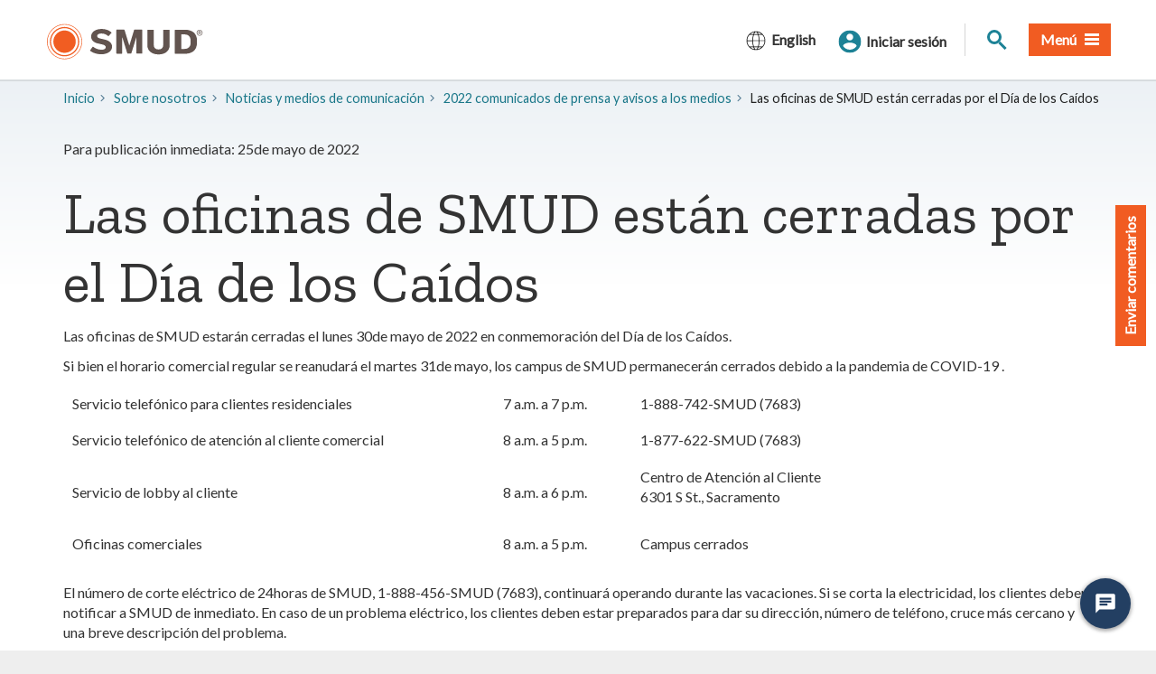

--- FILE ---
content_type: text/html; charset=utf-8
request_url: https://www.smud.org/es/Corporate/About-us/News-and-Media/2022/2022/SMUD-offices-closed-for-Memorial-Day
body_size: 9342
content:
<!DOCTYPE html><!--[if lt IE 7]> <html class="no-js ie6 oldie" lang="en"> <![endif]--><!--[if IE 7]>    <html class="no-js ie7 oldie" lang="en"> <![endif]--><!--[if IE 8]>    <html class="no-js ie8 oldie" lang="en"> <![endif]--><!--[if IE 9]>    <html class="no-js ie9 oldie" lang="en"> <![endif]--><!--[if (gt IE 9)]><!--><html class="no-js" lang="es-LA">
<!--<![endif]-->
<head>
    
    <title>Las oficinas de SMUD están cerradas por el Día de los Caídos</title>
    <meta name="Author" content="" />
    <meta name="Description" content="" />
    <meta name="Keywords" content="" />
    

<meta property="og:type" content="website" />

    <meta property="og:url" content="https://www.smud.org/es/Corporate/About-us/News-and-Media/2022/2022/SMUD-offices-closed-for-Memorial-Day" />
<!-- Twitter -->
    <meta property="twitter:url" content="https://www.smud.org/es/Corporate/About-us/News-and-Media/2022/2022/SMUD-offices-closed-for-Memorial-Day" />
    <meta property="twitter:site" content="@smudupdates" />

    <meta charset="UTF-8" />
    <link rel="canonical" href="/es/Corporate/About-us/News-and-Media/2022/2022/SMUD-offices-closed-for-Memorial-Day" />
    <!-- http://t.co/dKP3o1e -->
<meta name="HandheldFriendly" content="True" />
<!-- for Blackberry, AvantGo -->
<meta name="MobileOptimized" content="320" />
<!-- for Windows mobile -->
<meta name="viewport" content="width=device-width, initial-scale=1.0, minimum-scale=1.0" />

<link rel="stylesheet" href="https://www.smud.org/css/feedback.css" type="text/css" />



<!-- Import Web Fonts Here (ex: Google Fonts) -->
<!-- For all browsers, except IE9 and below -->
<!--[if !IE]><!-->
<link rel="stylesheet" href="https://www.smud.org/css/main.css" type="text/css" />
<!--<![endif]-->
<!-- Load split CSS here for IE9 and below -->
<!-- Why this fix: IE9 & below only allows 4095 rules (selector) -->
<!--[if IE]>
    <link rel="stylesheet" href="/es/css/main-ie9.css" type="text/css">
    <link rel="stylesheet" href="/es/css/main-ie9-1.css" type="text/css">
<![endif]-->

<script src="//ajax.googleapis.com/ajax/libs/jquery/1.12.4/jquery.min.js" type="text/javascript"></script>
<script>
    //Fall back to local copy if no jquery found
    if (typeof jQuery == 'undefined') {
        document.write(unescape("%3Cscript src='/js/libs/jquery-1.12.4.min.js' type='text/javascript'%3E%3C/script%3E"));
    }
</script>
<!-- Google Tag Manager -->
<script>
    (function (w, d, s, l, i) {
        w[l] = w[l] || []; w[l].push({
            'gtm.start':
                new Date().getTime(), event: 'gtm.js'
        }); var f = d.getElementsByTagName(s)[0],
            j = d.createElement(s), dl = l != 'dataLayer' ? '&l=' + l : ''; j.async = true; j.src =
                'https://www.googletagmanager.com/gtm.js?id=' + i + dl; f.parentNode.insertBefore(j, f);
    })(window, document, 'script', 'dataLayer', 'GTM-T23G5V');</script>
<!-- End Google Tag Manager -->
<!-- selectivizr.com, emulates CSS3 pseudo-classes and attribute selectors in Internet Explorer 6-8 -->
<!--[if (lt IE 9) & (!IEMobile)]>
<script src="/es/js/libs/selectivizr-min.js"></script>
<![endif]-->
<!-- modernizr.com, feature detection -->
<script src="/es/js/libs/modernizr-custom.js" type="text/javascript"></script>

<!-- Web Fonts From Third Party Sites -->
<link href="https://fonts.googleapis.com/css?family=Lato|Zilla+Slab&amp;display=swap" rel="stylesheet" />

<!-- For iPad 3-->
<link rel="apple-touch-icon" sizes="144x144" href="https://www.smud.org/images/SMUD-apple-touch-icon-114x114.png" />
<!-- For iPhone 4 -->
<link rel="apple-touch-icon" sizes="114x114" href="https://www.smud.org/images/SMUD-apple-touch-icon-144x144.png" />
<!-- For iPad 1-->
<link rel="apple-touch-icon" sizes="72x72" href="https://www.smud.org/images/SMUD-apple-touch-icon-72x72.png" />
<!-- For iPhone 3G, iPod Touch and Android -->
<link rel="apple-touch-icon" href="https://www.smud.org/images/SMUD-apple-touch-icon-72x72.png" />
<!-- For Nokia -->
<link rel="shortcut icon" href="https://www.smud.org/images/SMUD-apple-touch-icon-72x72.png" />
<!-- For everything else -->
<link rel="shortcut icon" href="https://www.smud.org/favicon.ico" />

<!-- Activate ClearType for Mobile IE -->
<!--[if IE]>
<meta http-equiv="cleartype" content="on">
<![endif]-->
<!-- HTML5 shim and Respond.js IE8 support of HTML5 elements and media queries -->
<!--[if lt IE 9]>
  <script src="/es/js/libs/html5shiv.min.js"></script>
  <script src="/es/js/libs/respond.min.js"></script>

<![endif]-->

    

<script type="text/javascript" charset="utf-8">
  (function (g, e, n, es, ys) {
    g['_genesysJs'] = e;
    g[e] = g[e] || function () {
      (g[e].q = g[e].q || []).push(arguments)
    };
    g[e].t = 1 * new Date();
    g[e].c = es;
    ys = document.createElement('script'); ys.async = 1; ys.src = n; ys.charset = 'utf-8'; document.head.appendChild(ys);
  })(window, 'Genesys', 'https://apps.usw2.pure.cloud/genesys-bootstrap/genesys.min.js', {
    environment: 'prod-usw2',
    deploymentId: '7f4c77b6-5733-4775-abf0-4b6d4aad81df'
  });
</script>


<meta property="og:locale" content="es_LA" />
</head>
<body class="smartling-es">
    <!-- Google Tag Manager (noscript) -->
    <noscript>
        <iframe title="googletagmanager" src="https://www.googletagmanager.com/ns.html?id=GTM-T23G5V" height="0" width="0" style="display:none;visibility:hidden"></iframe>
    </noscript>
    <!-- End Google Tag Manager (noscript) -->

    






    




    <!-- Begin Content -->
    






<header role="banner" id="header" class="global-header ">
    <div id="skip-to-content"><a href="#main-content" tabindex="1">Ir al contenido principal</a></div>

    <!-- branding -->
    <div class="branding">
        <div class="header-organization-banner">
            <a href="/es/" tabindex="1">
                <img src="https://www.smud.org/images/smudLogo.svg" alt="Logotipo oficial de SMUD" />
                <img src="https://www.smud.org/images/smudLogo-white.svg" class="logo-inverse" alt="Logotipo oficial de SMUD" />
                <!-- The png versions of the logo are for fallback on older browsers -->
                <img src="https://www.smud.org/images/smudLogo.png" class="fallback" alt="Logotipo oficial de SMUD" />
                <img src="https://www.smud.org/images/smudLogo-white.png" class="fallback logo-inverse" alt="Logotipo oficial de SMUD" />
            </a>
        </div>
    </div>




    <!-- main-navigation -->
        <nav id="navigation" class="main-navigation megadropdown">
            <ul id="nav_list" class="top-level-nav">
                
        <li class="nav-item language-picker">
            <button class="btn btn-language" type="button" data-toggle="collapse" data-target="#collapseLanguage" aria-expanded="false" aria-controls="collapseLanguage">
                <span class="language-icon">
                    <svg data-name="Layer 1" xmlns="http://www.w3.org/2000/svg" viewbox="0 0 1600 1600">
                        <path d="m1491.7 825-.2-50h-.4c-5.4-168.1-74.9-329.4-189.8-451.4C892.4-119.3 122.2 173 109 775h-.6l.2 50h.4c5.3 145.9 56.9 286.7 146.8 401.5h-3.2l46.1 50h.1c277.9 305.5 798.3 275.7 1048-50h-2.6C1434.1 1111.8 1485.7 971 1491 825h.6Zm-262-501.4H991.6c-20-56.2-43.9-110.3-82.1-155.7 119.1 20.7 230.2 74.8 320.1 155.7ZM589.2 775c2.1-135.3 16.7-271.6 55.7-401.4h310.4c39 129.7 53.6 266.2 55.7 401.5H589.2Zm421.7 50c-2.2 135.3-16.6 271.6-55.7 401.4H644.8c-38.9-129.6-53.6-266.3-55.6-401.5h421.7ZM695.5 249.1c100.2-178 192.2-60.6 243.1 74.5h-277c9.5-25.4 20.7-50.7 33.9-74.5Zm-5-81.3c-38.1 45.3-62.4 100.1-82.1 155.8h-238c89.9-81 201-135 320.1-155.8ZM320.7 373.6h272.1c-37.2 130.1-51.5 266.1-53.7 401.5H158.9c5.8-148.6 62.8-290.3 161.8-401.5ZM158.9 825h380.3c2.1 135.3 16.5 271.2 53.7 401.5H320.8c-99-111.2-156.1-252.9-161.9-401.5Zm211.5 451.4h238c20.1 56.4 43.9 110.4 82.1 155.7-119-20.7-230.2-74.8-320.1-155.7Zm534.2 74.4c-100.2 178.1-192.1 60.8-243.1-74.3h276.9c-9.5 25.2-20.7 50.8-33.8 74.3Zm5 81.4c37.8-44.8 62.2-99.8 82.1-155.8h238.1c-89.9 81-201 135-320.1 155.8Zm369.8-205.8h-272.1c37.2-130.2 51.6-266.3 53.7-401.5h380.3c-5.8 148.5-62.9 290.2-161.9 401.5ZM1061 775c-2.1-135.2-16.5-271.3-53.6-401.4h272.1c99 111.2 156.1 252.9 161.8 401.4H1061Z" style="fill:#000;stroke-width:0"></path>
                    </svg>
                </span>
                    <span class="language-label" lang="en">English</span>

            </button>
            <div class="collapse language-panel" id="collapseLanguage">
                <ul class="list-col">
                    <!-- Add language attributes for each language -->
<li>

                                <a href="/Corporate/About-us/News-and-Media/2022/2022/SMUD-offices-closed-for-Memorial-Day" class="btn btn-link" lang="en">English</a>
                            </li>
<li>

                                <a href="/af/Corporate/About-us/News-and-Media/2022/2022/SMUD-offices-closed-for-Memorial-Day" class="btn btn-link" lang="af">دری</a>
                            </li>
<li>

                                <a href="/ar/Corporate/About-us/News-and-Media/2022/2022/SMUD-offices-closed-for-Memorial-Day" class="btn btn-link" lang="ar">العربية</a>
                            </li>
<li>

                                <a href="/es/Corporate/About-us/News-and-Media/2022/2022/SMUD-offices-closed-for-Memorial-Day" class="btn btn-link" lang="es">Español</a>
                            </li>
<li>

                                <a href="/ps/Corporate/About-us/News-and-Media/2022/2022/SMUD-offices-closed-for-Memorial-Day" class="btn btn-link" lang="ps">پښتو</a>
                            </li>
<li>

                                <a href="/ir/Corporate/About-us/News-and-Media/2022/2022/SMUD-offices-closed-for-Memorial-Day" class="btn btn-link" lang="ir">فارسی</a>
                            </li>
<li>

                                <a href="/uk/Corporate/About-us/News-and-Media/2022/2022/SMUD-offices-closed-for-Memorial-Day" class="btn btn-link" lang="uk">українська</a>
                            </li>
<li>

                                <a href="/cn/Corporate/About-us/News-and-Media/2022/2022/SMUD-offices-closed-for-Memorial-Day" class="btn btn-link" lang="cn">简体中文</a>
                            </li>
<li>

                                <a href="/hk/Corporate/About-us/News-and-Media/2022/2022/SMUD-offices-closed-for-Memorial-Day" class="btn btn-link" lang="hk">繁体中文</a>
                            </li>
<li>

                                <a href="/hm/Corporate/About-us/News-and-Media/2022/2022/SMUD-offices-closed-for-Memorial-Day" class="btn btn-link" lang="hm">Hmoob</a>
                            </li>
<li>

                                <a href="/ko/Corporate/About-us/News-and-Media/2022/2022/SMUD-offices-closed-for-Memorial-Day" class="btn btn-link" lang="ko">한국어</a>
                            </li>
<li>

                                <a href="/ru/Corporate/About-us/News-and-Media/2022/2022/SMUD-offices-closed-for-Memorial-Day" class="btn btn-link" lang="ru">Русский</a>
                            </li>
<li>

                                <a href="/tl/Corporate/About-us/News-and-Media/2022/2022/SMUD-offices-closed-for-Memorial-Day" class="btn btn-link" lang="tl">Tagalog</a>
                            </li>
<li>

                                <a href="/ta/Corporate/About-us/News-and-Media/2022/2022/SMUD-offices-closed-for-Memorial-Day" class="btn btn-link" lang="ta">தமிழ்</a>
                            </li>
<li>

                                <a href="/vi/Corporate/About-us/News-and-Media/2022/2022/SMUD-offices-closed-for-Memorial-Day" class="btn btn-link" lang="vi">Tiếng Việt</a>
                            </li>
                </ul>
            </div>
        </li>

                
<li class="nav-item">
    <div class="my-account-component">
        <!-- BUTTON FOR AUTHENTICATED USERS -->
        <button class="btn login-button is-auth" id="auth_login" style="display: none" aria-controls="login-panel" aria-haspopup="true" aria-expanded="false">
            <span class="my-account-button-user-icon" aria-hidden="true"><img src="https://www.smud.org/images/svg/user.svg" alt="" /></span><span class="my-account-button-user-icon-active" aria-hidden="true"><img src="https://www.smud.org/images/svg/user-active.svg" alt="" /></span><span class="my-account-button-text">My Account</span>
        </button>
        <!-- BUTTON FOR NON AUTHENTICATED USERS -->
        <button class="btn login-button" id="not_auth_login" aria-controls="login-panel" aria-haspopup="true" aria-expanded="false">
            <span class="my-account-button-user-icon" aria-hidden="true"><img src="https://www.smud.org/images/svg/user.svg" alt="" /></span><span class="my-account-button-user-icon-active" aria-hidden="true"><img src="https://www.smud.org/images/svg/user-active.svg" alt="" /></span><span class="my-account-button-text">Iniciar sesión</span>
        </button>
        <div class="login-panel-component" id="login-panel" aria-hidden="true">
            <div class="header">
                <button type="button" class="close" data-dismiss="my-account" aria-label="Close"><span class="icon-times" aria-hidden="true"></span></button>
                <p class="title">My Account <span id="sign_in_txt">Iniciar sesión</span></p>
                
            </div>
            
            <iframe id="loginBox" title="loginBox" data-link="login-box" src="https://myaccount.smud.org/signin/indexframe" scrolling="no" marginheight="0" marginwidth="0" frameborder="0"></iframe>
        </div>
    </div>
</li>
                
                <li class="nav-item-minor">

                    <button class="site-search__toggle btn" id="site-search__toggle" type="button" aria-controls="site-search" aria-haspopup="true" aria-expanded="false">
                        <span class="site-search__toggle-icon" aria-hidden="true"><span class="site-search__toggle-icon-handle"></span><span class="site-search__toggle-icon-glass"></span></span>
                        <span class="sr-only">Buscar en el sitio</span>
                    </button>
                    <div class="input-group" id="site-search">
                        <label for="search" class="sr-only">Buscar</label>
                        <input type="text" class="form-control sl-search-input" id="search" placeholder="¿Qué le gustaría encontrar?" value="" />
                        <span class="input-group-btn">
                            <button class="btn btn-default search-btn" type="button">
                                <span class="fa fa-search" aria-hidden="true"></span>
                                <span class="sr-only">Buscar</span>
                            </button>
                        </span>
                    </div>
                </li>

                
    <li class="nav-item">
        <button class="btn btn-primary" id="megamenu-button" type="button" aria-controls="megamenu-content" aria-expanded="false">
            <span class="megamenu-button-text"><span>Menú</span> </span><span class="megamenu-toggle"><span class="megamenu-toggle-top"></span><span class="megamenu-toggle-middle"></span><span class="megamenu-toggle-bottom"></span></span>
        </button>
        <div class="sub-nav" id="megamenu-content" role="menu" aria-hidden="true">
            <ul class="second-level-nav">
                
                        <li class="sub-nav-link-category">
                            <div class="heading">
                                    <span class="second-level-link has-sub" id="How do I...">¿Cómo puedo...?</span>
                            </div>
                                <ul class="sub-sub-nav" role="menu">

                                            <li role="none">
                                                <a href="https://www.smud.org/es/Customer-Support/Financial-assistance/Ways-to-pay" target="|Custom" class="second-level-link" role="menuitem">Pagar una factura</a>
                                            </li>
                                            <li role="none">
                                                <a href="https://myaccount.smud.org/es/manage/outage" target="" class="second-level-link" role="menuitem">Ver el centro de interrupcion de corte de energía</a>
                                            </li>
                                            <li role="none">
                                                <a href="https://myaccount.smud.org/es/register" target="_blank" class="second-level-link" role="menuitem">Configurar una cuenta en línea</a>
                                            </li>
                                            <li role="none">
                                                <a href="https://www.smud.org/es/Customer-Support/Financial-assistance#Payment-arrangements" target="" class="second-level-link" role="menuitem">Hacer un acuerdo de pago</a>
                                            </li>
                                            <li role="none">
                                                <a href="https://myaccount.smud.org/es/manage/moveservices" target="_blank" class="second-level-link" role="menuitem">Iniciar o detener el servicio</a>
                                            </li>
                                            <li role="none">
                                                <a href="https://www.smud.org/es/Customer-Support/Financial-assistance" target="" class="second-level-link" role="menuitem">Obtener ayuda financiera</a>
                                            </li>
                                            <li role="none">
                                                <a href="https://smudenergystore.com/?utm_source=smud.org&amp;utm_medium=referral&amp;utm_content=buy_products_that_save_energy&amp;utm_campaign=menu" target="_blank" class="second-level-link" role="menuitem">Comprar productos de ahorro de energía</a>
                                            </li>
                                            <li role="none">
                                                <a href="https://www.smud.org/es/Corporate/About-us/Company-Information/Board-of-Directors" target="" class="second-level-link" role="menuitem">Obtener más información sobre la Junta</a>
                                            </li>
                                            <li role="none">
                                                <a href="https://www.smud.org/es/In-Our-Community/Workshops-and-education-resources/Residential" target="" class="second-level-link" role="menuitem">Registrarme para clases gratis</a>
                                            </li>
                                            <li role="none">
                                                <a href="https://www.smud.org/es/Corporate/Careers-at-SMUD" target="" class="second-level-link" role="menuitem">Buscar ofertas de empleo</a>
                                            </li>
                                                <li></li>
                                    
                                </ul>
                        </li>
                        <li class="sub-nav-link-category eqheight">
                            <div class="heading">
                                    <a href="https://www.smud.org/es/Rate-Information" class="second-level-link" target="" id="Rate Information">Información sobre tarifas</a>
                            </div>
                                <ul class="sub-sub-nav" role="menu">

                                            <li role="none">
                                                <a href="https://www.smud.org/es/Rate-Information/Residential-rates" target="" class="second-level-link" role="menuitem">Tarifas residenciales</a>
                                            </li>
                                            <li role="none">
                                                <a href="https://www.smud.org/es/Rate-Information/Business-rates" target="" class="second-level-link" role="menuitem">Tarifas comerciales</a>
                                            </li>
                                            <li role="none">
                                                <a href="https://www.smud.org/es/Rate-Information/Residential-rates/Time-of-Day-5-8pm-Rate" target="" class="second-level-link" role="menuitem">Tarifa Time-of-Day</a>
                                            </li>
                                            <li role="none">
                                                <a href="https://www.smud.org/es/Rate-Information/Low-income-and-nonprofits" target="" class="second-level-link" role="menuitem">Tarifa con descuento para personas de bajos ingresos</a>
                                            </li>
                                    
                                </ul>
                        </li>
                        <li class="sub-nav-link-category eqheight">
                            <div class="heading">
                                    <a href="https://www.smud.org/es/Rebates-and-Savings-Tips" class="second-level-link" target="" id="Residential Rebates and Savings">Reembolsos y ahorros residenciales</a>
                            </div>
                                <ul class="sub-sub-nav" role="menu">

                                            <li role="none">
                                                <a href="https://www.smud.org/es/Rebates-and-Savings-Tips/Rebates-for-My-Home" target="" class="second-level-link" role="menuitem">Reembolsos para mi hogar</a>
                                            </li>
                                            <li role="none">
                                                <a href="https://www.smud.org/es/Rebates-and-Savings-Tips/Energy-Savings-Tips" target="" class="second-level-link" role="menuitem">Consejos para ahorrar energía</a>
                                            </li>
                                            <li role="none">
                                                <a href="https://www.smud.org/es/In-Our-Community/Workshops-and-education-resources/Residential" target="" class="second-level-link" role="menuitem">Clases y recursos gratis</a>
                                            </li>
                                            <li role="none">
                                                <a href="https://smudenergystore.com/" target="_blank" class="second-level-link" role="menuitem">SMUD Energy Store</a>
                                            </li>
                                    
                                </ul>
                        </li>
                        <li class="sub-nav-link-category eqheight">
                            <div class="heading">
                                    <a href="https://www.smud.org/es/Business-Solutions-and-Rebates" class="second-level-link" target="" id="Business Solutions and Rebates">Soluciones comerciales y reembolsos</a>
                            </div>
                                <ul class="sub-sub-nav" role="menu">

                                            <li role="none">
                                                <a href="https://www.smud.org/es/Business-Solutions-and-Rebates/Business-Rebates" target="" class="second-level-link" role="menuitem">Reembolsos para empresas</a>
                                            </li>
                                            <li role="none">
                                                <a href="https://www.smud.org/es/Business-Solutions-and-Rebates/Manage-My-Energy" target="" class="second-level-link" role="menuitem">Gestionar mi energía</a>
                                            </li>
                                            <li role="none">
                                                <a href="https://www.smud.org/es/Business-Solutions-and-Rebates/Locate-my-advisor" target="" class="second-level-link" role="menuitem">Encontrar a mi asesor</a>
                                            </li>
                                    
                                </ul>
                        </li>
                        <li class="sub-nav-link-category">
                            <div class="heading">
                                    <a href="https://www.smud.org/es/Going-Green" class="second-level-link" target="" id="Going Green">Apostar por la ecología</a>
                            </div>
                                <ul class="sub-sub-nav" role="menu">

                                            <li role="none">
                                                <a href="https://www.smud.org/es/Going-Green/Get-Green-Energy" target="" class="second-level-link" role="menuitem">Energía verde</a>
                                            </li>
                                            <li role="none">
                                                <a href="https://www.smud.org/es/Going-Green/Solar-for-Your-Home" target="" class="second-level-link" role="menuitem">Energía solar para su hogar</a>
                                            </li>
                                            <li role="none">
                                                <a href="https://www.smud.org/es/Going-Green/Electric-Vehicles" target="" class="second-level-link" role="menuitem">Vehículos eléctricos</a>
                                            </li>
                                            <li role="none">
                                                <a href="https://www.smud.org/es/Going-Green/Free-Shade-Trees" target="" class="second-level-link" role="menuitem">Árboles que dan sombra gratis</a>
                                            </li>
                                    
                                </ul>
                        </li>
                        <li class="sub-nav-link-category">
                            <div class="heading">
                                    <a href="https://www.smud.org/es/In-Our-Community" class="second-level-link" target="" id="In Our Community">En nuestra comunidad</a>
                            </div>
                                <ul class="sub-sub-nav" role="menu">

                                            <li role="none">
                                                <a href="https://www.smud.org/es/In-Our-Community/Safety-Tips" target="" class="second-level-link" role="menuitem">Seguridad</a>
                                            </li>
                                            <li role="none">
                                                <a href="https://www.smud.org/es/In-Our-Community/Sponsorships" target="" class="second-level-link" role="menuitem">Patrocinios</a>
                                            </li>
                                            <li role="none">
                                                <a href="https://www.smud.org/es/In-Our-Community/Visit-our-Recreational-Areas" target="" class="second-level-link" role="menuitem">Áreas recreativas</a>
                                            </li>
                                            <li role="none">
                                                <a href="https://www.smud.org/es/In-Our-Community/Neighborhood-Beautification" target="" class="second-level-link" role="menuitem">Embellecimiento del vecindario</a>
                                            </li>
                                    
                                </ul>
                        </li>
                        <li class="sub-nav-link-category">
                            <div class="heading">
                                    <a href="https://www.smud.org/es/Customer-Support" class="second-level-link" target="" id="Customer Support">Atención al cliente</a>
                            </div>
                                <ul class="sub-sub-nav" role="menu">

                                            <li role="none">
                                                <a href="https://myaccount.smud.org/es/manage/outage" target="" class="second-level-link" role="menuitem">Ver el centro de interrupcion de corte de energía</a>
                                            </li>
                                            <li role="none">
                                                <a href="https://www.smud.org/es/en/Customer-Support#Billing" target="" class="second-level-link" role="menuitem">Facturación y pagos</a>
                                            </li>
                                            <li role="none">
                                                <a href="https://myaccount.smud.org/es/" target="_blank" class="second-level-link" role="menuitem">Gestión de cuentas en línea</a>
                                            </li>
                                            <li role="none">
                                                <a href="https://www.smud.org/es/en/Customer-Support#Contact-Us-section" target="" class="second-level-link" role="menuitem">Contacto</a>
                                            </li>
                                    
                                </ul>
                        </li>
            </ul>
        </div>
    </li>

            </ul>
            <!-- The underlay covers all the page content while the megamenu is being viewed -->
        </nav>
        <div class="megamenu-underlay" style="display: none;">
            <div class="megamenu-underlay-background"></div>
            <div class="megamenu-underlay-secondary" style="height: 620px;"></div>
        </div>
    
</header>
    <div id="main-content" class="main-content">
        <main class="main-primary">

            <div class="section section-standout">
                <div class="section-body">
                    <div class="container">
                        

    <ol class="breadcrumb breadcrumb-tertiary" id="bread-crumbhtml">

        <li><a href="/es/">Inicio</a></li><li><a href="/es/Corporate/About-us">Sobre nosotros</a></li><li><a href="/es/Corporate/About-us/News-and-Media">​Noticias y medios de comunicación</a></li><li><a href="/es/Corporate/About-us/News-and-Media/2022">2022 comunicados de prensa y avisos a los medios</a></li><li class="active">Las oficinas de SMUD están cerradas por el Día de los Caídos</li>
    </ol>
    

                        <div class="row">
                            <div class="col-sm-12">
                                                <div>
                                                    Para publicación inmediata: 25de mayo de 2022
                                                </div>
                                        <h1>Las oficinas de SMUD están cerradas por el Día de los Caídos</h1>
<p>Las oficinas de SMUD estarán cerradas el lunes 30de mayo de 2022 en conmemoración del Día de los Caídos. </p>
<p>Si bien el horario comercial regular se reanudará el martes 31de mayo, los campus de SMUD permanecerán cerrados debido a la pandemia de COVID-19 .</p>
<div>
<table style="width: 918.4px; height: 196.8px;">
    <tbody>
        <tr>
            <td style="text-align: justify;">Servicio telefónico para clientes residenciales</td>
            <td style="text-align: justify;">7 a.m. a 7 p.m. </td>
            <td style="text-align: justify;">1-888-742-SMUD (7683) </td>
        </tr>
        <tr>
            <td style="text-align: justify;">Servicio telefónico de atención al cliente comercial</td>
            <td style="text-align: justify;">8 a.m. a 5 p.m.</td>
            <td style="text-align: justify;">1-877-622-SMUD (7683)</td>
        </tr>
        <tr>
            <td style="text-align: justify;">Servicio de lobby al cliente</td>
            <td style="text-align: justify;">8 a.m. a 6 p.m.</td>
            <td style="text-align: justify;">
            <p>Centro de Atención al Cliente<br /> 6301 S St., Sacramento</p>
            </td>
        </tr>
        <tr>
            <td style="text-align: justify;">Oficinas comerciales</td>
            <td style="text-align: justify;">8 a.m. a 5 p.m.</td>
            <td style="text-align: justify;">Campus cerrados</td>
        </tr>
    </tbody>
</table>
 </div>
<p>El número de corte eléctrico de 24horas de SMUD, 1-888-456-SMUD (7683), continuará operando durante las vacaciones. Si se corta la electricidad, los clientes deben notificar a SMUD de inmediato. En caso de un problema eléctrico, los clientes deben estar preparados para dar su dirección, número de teléfono, cruce más cercano y una breve descripción del problema. </p>
<p>También puede ver y reportar apagones desde su dispositivo móvil en <a href="http://smud.org/outages">SMUD.org/Outages</a> o seguirnos en Twitter: <a rel="noopener noreferrer" href="https://twitter.com/SMUDUpdates" target="_blank">@SMUDUpdates</a> para obtener la información más reciente sobre apagones.</p>                            </div>
                        </div>
                    </div>
                </div>
            </div>
        </main>
    </div>

    <!-- End Content -->
    


    <script type="text/javascript">
//<![CDATA[
(function() {
  var uz = document.createElement('script'); uz.type = 'text/javascript'; uz.async = true; uz.charset = 'utf-8';
  uz.src = ('https:' == document.location.protocol ? 'https://' : 'http://') + 'cdn5.userzoom.com/files/js/QzUxMTlUMSAg.js?t=uz_til&cuid=F4C30DB96BCDE41180C90050569444FB';
  var s = document.getElementsByTagName('script')[0]; s.parentNode.insertBefore(uz, s);
})();
//]]></script>
    






        <div class="smud-wave"></div>
<!-- Footer -->
<div class="section section-understated footer-section">
    <div class="section-body">
        <div class="container">
            <!-- FOOTER -->
            
    <footer id="footer" class="footer" role="contentinfo">
        <div class="row">
                        <div class="col-sm-6">
                            <div class="row">
                    <div class="col-md-6">
                        <ul class="list-unstyled list-unstyled-overstated">
                            <li><a href="https://www.smud.org/es/Corporate/About-us" target=""><strong>SOBRE NOSOTROS</strong></a></li>
                                    <li>
                                        <a href="https://www.smud.org/es/en/Customer-Support#Contact-us-section" target="">Contacto</a>
                                    </li>
                                    <li>
                                        <a href="https://www.smud.org/es/Corporate/About-us/Company-Information" target="">Información de la empresa</a>
                                    </li>
                                    <li>
                                        <a href="https://www.smud.org/es/Corporate/About-us/Research-and-Development" target="">Investigación y desarrollo</a>
                                    </li>
                                    <li>
                                        <a href="https://www.smud.org/es/Corporate/About-us/News-and-Media" target="">Noticias y medios de comunicación</a>
                                    </li>
                                    <li>
                                        <a href="https://www.smud.org/es/Corporate/About-us/SMUDs-Territory-Map" target="">Nuestro mapa de territorio</a>
                                    </li>
                                    <li>
                                        <a href="https://www.smud.org/es/Corporate/About-us/Newsletters" target="">Boletines de noticias</a>
                                    </li>
                                    <li>
                                        <a href="https://www.smud.org/es/Corporate/About-us/Company-Information/Board-of-Directors" target="">Junta directiva</a>
                                    </li>
                                    <li>
                                        <a href="https://www.smud.org/es/Corporate/About-us/Company-Information/Board-Meetings" target="">Reuniones y agendas de la Junta directiva</a>
                                    </li>
                        </ul>
                    </div>
                    <div class="col-md-6">
                        <ul class="list-unstyled list-unstyled-overstated">
                            <li><a href="https://www.smud.org/es/Corporate/Environmental-Leadership" target=""><strong>LIDERAZGO MEDIOAMBIENTAL</strong></a></li>
                                    <li>
                                        <a href="https://www.smud.org/es/Corporate/Environmental-Leadership/2030-Clean-Energy-Vision" target="">Clean Energy Vision para 2030</a>
                                    </li>
                                    <li>
                                        <a href="https://www.smud.org/es/Corporate/Environmental-Leadership/Power-Sources" target="">Fuentes de energía</a>
                                    </li>
                                    <li>
                                        <a href="https://www.smud.org/es/Corporate/Environmental-Leadership/Protecting-Trees-and-Power-Lines" target="">Protección de árboles y líneas eléctricas</a>
                                    </li>
                                    <li>
                                        <a href="https://www.smud.org/es/Corporate/Voluntary-Carbon-Market-Disclosures-Act" target="|Custom">Divulgación voluntaria del mercado de carbono</a>
                                    </li>
                        </ul>
                    </div>
                        </div>
                        </div>
                        <div class="col-sm-6">
                            <div class="row">
                    <div class="col-md-6">
                        <ul class="list-unstyled list-unstyled-overstated">
                            <li><a href="https://www.smud.org/es/Corporate/Careers-at-SMUD" target=""><strong>CARRERAS EN SMUD</strong></a></li>
                                    <li>
                                        <a href="https://www.smud.org/es/Corporate/Careers-at-SMUD/Working-at-SMUD" target="">Trabajo en SMUD</a>
                                    </li>
                                    <li>
                                        <a href="https://careers.smud.org/" target="_blank">Buscar trabajos</a>
                                    </li>
                                    <li>
                                        <a href="https://www.smud.org/es/Corporate/Careers-at-SMUD/Student-Jobs" target="">Trabajos para estudiantes</a>
                                    </li>
                                    <li>
                                        <a href="https://www.smud.org/es/Corporate/Careers-at-SMUD/Military-Outreach" target="">Ayuda a militares</a>
                                    </li>
                        </ul>
                    </div>
                    <div class="col-md-6">
                        <ul class="list-unstyled list-unstyled-overstated">
                            <li><a href="https://www.smud.org/es/Corporate/Do-Business-with-SMUD" target=""><strong>HACER NEGOCIOS CON SMUD</strong></a></li>
                                    <li>
                                        <a href="https://www.smud.org/es/Corporate/Do-Business-with-SMUD/Selling-to-SMUD" target="">Venta a SMUD</a>
                                    </li>
                                    <li>
                                        <a href="https://www.smud.org/es/Corporate/Do-Business-with-SMUD/Small-Business-Incentive-Program" target="">Programa de incentivos para pequeñas empresas</a>
                                    </li>
                                    <li>
                                        <a href="https://www.smud.org/es/en/Corporate/Do-Business-with-SMUD#contract-opportunities-section" target="">Oportunidades de contratación</a>
                                    </li>
                                    <li>
                                        <a href="https://www.smud.org/es/Corporate/Do-Business-with-SMUD/Land-Use" target="">Uso de la tierra</a>
                                    </li>
                                    <li>
                                        <a href="https://www.smud.org/es/Corporate/Do-Business-with-SMUD/SMUD-Procurement-Contacts" target="">Contactos de adquisiciones de SMUD</a>
                                    </li>
                                    <li>
                                        <a href="https://www.smud.org/es/Business-Solutions-and-Rebates/Design-and-Construction-Services" target="">Servicios de diseño y construcción</a>
                                    </li>
                                    <li>
                                        <a href="https://www.smud.org/es/Corporate/Do-Business-with-SMUD/Economic-Development-Services" target="">Desarrollo económico</a>
                                    </li>
                                    <li>
                                        <a href="https://www.smud.org/es/Corporate/Do-Business-with-SMUD/Acquisition-of-Non-Stock-Securities" target="">Adquisición de valores no bursátiles</a>
                                    </li>
                        </ul>
                    </div>
                        </div>
                        </div>
                <div class="col-sm-6">
                    <div class="row">
                        <div class="col-md-6">
                            <ul class="list-unstyled list-unstyled-overstated">
                                <li><a class="survey-link"><strong>ENVIAR COMENTARIOS</strong></a></li>
                            </ul>
                        </div>
                        </div>
                    </div>
        </div>
</footer>


            
        </div>
    </div>
    <div class="section-footer">
        <div class="container">
            <div class="sub-footer">
                <div class="row">
                    <div class="col-sm-9">
                        <div class="copyright">
                            ©
                            <script>document.write(new Date().getFullYear())</script> Sacramento Municipal Utility District
                        </div>
                        
    <!-- sub-Footer -->
            <div class="required-links">
                <ul class="list-inline">
                        <li><a href="https://www.smud.org/es/Corporate/Privacy-policy" target="">Política de privacidad</a></li>
                        <li><a href="https://www.smud.org/es/Corporate/Privacy-policy/Terms-and-conditions" target="">Términos y condiciones</a></li>
                        <li><a href="https://www.smud.org/es/Corporate/ADA-Information" target="">Información sobre la ADA</a></li>
                        <li><a href="https://www.smud.org/es/Corporate/Privacy-policy/Language-translation-service" target="|Custom">Traducción de idiomas</a></li>
                    <li><a href="javascript:;" class="enableHighContrastMode">Alto contraste</a></li>
                    <li><a href="javascript:;" class="disableHighContrastMode">Contraste normal</a></li>
                    
                </ul>
            </div>


                    </div>
                    <div class="col-sm-3">
                        
    <!-- sub-Footer -->
            <ul class="list-unstyled list-inline social-channels social-share">
                    <li>
                        <a class="social-share-facebook" href="http://www.facebook.com/mysmud/">
                            <span class="sr-only">Facebook</span>
                        </a>
                    </li>
                    <li>
                        <a class="social-share-tiktok" href="https://www.tiktok.com/@smud">
                            <span class="sr-only">TikTok</span>
                        </a>
                    </li>
                    <li>
                        <a class="social-share-twitter" href="http://www.twitter.com/SMUDUpdates">
                            <span class="sr-only">twitter</span>
                        </a>
                    </li>
                    <li>
                        <a class="social-share-instagram" href="http://www.Instagram.com/mysmud/">
                            <span class="sr-only">Instagram</span>
                        </a>
                    </li>
                    <li>
                        <a class="social-share-youtube" href="http://www.youtube.com/channel/UCG-JNJVBZJ5d5BOXZqOFT1g">
                            <span class="sr-only">youtube</span>
                        </a>
                    </li>
                    <li>
                        <a class="social-share-linkedin" href="https://www.LinkedIn.com/company/smud">
                            <span class="sr-only">LinkedIn</span>
                        </a>
                    </li>
            </ul>


                    </div>
                </div>
            </div>
        </div>
    </div>
</div>    
    <!-- Usabilla Combicode for smud-->



<section id="feedback-survey">
    <div class="feedback-outter">
        <div class="feedback-inner">
            <a class="btn btn-primary survey-link">Enviar comentarios</a>
        </div>
    </div>
</section>

<!-- Begin Usabilla for Websites embed code -->
<script type="text/javascript">

</script>
    

<!-- Load polyfills if IE -->
<script>
    var ua = window.navigator.userAgent;
    var is_ie = /MSIE|Trident/.test(ua);

    if ( is_ie ) {
        document.write('<script src="/es/js/polyfill.min.js"><\/script>');
    }
</script>
<!-- Load template core -->
<script src="/es/js/main.js"></script>
<script src="/es/js/feedback.js"></script>
<script src="/es/js/search.js"></script>






    
</body>
</html>

--- FILE ---
content_type: text/html; charset=utf-8
request_url: https://myaccount.smud.org/signin/indexframe
body_size: 4278
content:






<!DOCTYPE html>
<html>
<head>
    
    <meta http-equiv="X-UA-Compatible" content="IE=edge">

    <meta charset="utf-8" />

    <link href="https://fonts.googleapis.com/css?family=Lato:400,700|Zilla+Slab:400,700&display=swap" rel="stylesheet">

    <link href="https://myaccount.smud.org/Content/css-theme?v=UwY8JqEBjzvJPQkqlq61pcTozZUeaJUV-LNsAl-rzYY1" rel="stylesheet"/>

    <link href="https://myaccount.smud.org/Content/css-app?v=7BXD9dhFrQhZKP_uqLmmHczNK7xXwf4wBUW9fr-Tr4A1" rel="stylesheet"/>


    <style>
        body {
            background: transparent;
            font-family: 'Lato', arial, sans-serif;
        }

        .form-group label, label.control-label {
            margin-bottom: -20px;
            width: 100%;
        }

        .input-group {
            background-color: #ccc;
        }

        #sign-in-form {
            width: 100%;
            position: absolute;
        }

        .font-13 {
            font-size: 13px;
        }
    </style>

</head>
<body class="body ab-md lang-en chrome"
      data-is-authenticated="False"
      data-area=""
      data-controller="signin"
      data-action="indexframe">
<form action="https://myaccount.smud.org/?Length=0" class="js-form-waiting" id="sign-in-form" method="post" role="form" target="_top"><input name="__RequestVerificationToken" type="hidden" value="znfAN7QSrCvkxuQyaxI701S2Ik0R7PplwKSUGaE9AS5EW24S_SnRWYgx_ucfneuO3_7JtZF0fqJYkuV25G3vRS47boJkLSLBSm5kg182qHw1" /><input id="Lang" name="Lang" type="hidden" value="es" /><div class="form-group mb-2" id="userid-form-group"><label class="control-label" for="UserId">Identificaci&#243;n de usuario</label><div class="form-group-content">                <a href="https://myaccount.smud.org/recoveruser" class="pull-right font-13" target="_top">&#191;Olvid&#243; la identificaci&#243;n de usuario?</a>


<input class="form-control " id="UserId" name="UserId" placeholder="" type="text" value="" /></div></div><div class="form-group mb-2" id="password-form-group"><label class="control-label" for="Password">Contrase&#241;a</label><div class="form-group-content">                <a href="https://myaccount.smud.org/recover/password" class="pull-right font-13" target="_top">&#191;Olvid&#243; la contrase&#241;a?</a>

<div class="input-group input-with-icon">
<input class="form-control " id="Password" name="Password" type="password" value="" />    <div class="input-group-addon">
        <a href="#" class="password-toggle" data-show-label="Mostrar" data-hide-label="Ocultar">Mostrar</a>
    </div>
</div>
</div></div>            <div class="row">
                <div class="col-6 pr-0 font-13">
                    <div class="ml-1">
                        &#191;No tiene cuenta?
                        <br />
                        <a href="https://myaccount.smud.org/register" target="_top">Registrarse</a>
                    </div>
                </div>
                <div class="col-6 mt-1">
                    <button type="submit" class="btn btn-primary btn-block gtm-signinframe-btn-signin">Iniciar sesi&#243;n</button>
                </div>
            </div>
</form>
    <script src="https://myaccount.smud.org/bundles/js-signin?v=SCotcHXgkM8dl2Eaq3STUSBpkmJ5n3tA6x2gJ6dzATE1"></script>


    <!-- Google Tag Manager -->
    <noscript aria-hidden="true">
        <iframe src="https://www.googletagmanager.com/ns.html?id=GTM-T23G5V"
                height="0" width="0" style="display:none;visibility:hidden"></iframe>
    </noscript>
    <script>
        (function (w, d, s, l, i) {
            w[l] = w[l] || []; w[l].push({
                'gtm.start':
                    new Date().getTime(), event: 'gtm.js'
            }); var f = d.getElementsByTagName(s)[0],
                j = d.createElement(s), dl = l != 'dataLayer' ? '&l=' + l : ''; j.async = true; j.src =
                    'https://www.googletagmanager.com/gtm.js?id=' + i + dl; f.parentNode.insertBefore(j, f);
        })(window, document, 'script', 'dataLayer', 'GTM-T23G5V');
    </script>
    <!-- End Google Tag Manager -->

</body>
</html>


--- FILE ---
content_type: application/x-javascript; charset=utf-8
request_url: https://www.smud.org/es/js/feedback.js
body_size: 1247
content:
window.lightningjs || function (e) { function i(i, t) { var a, r, o, d, l, s; return t && (t += (/\?/.test(t) ? "&" : "?") + "lv=1"), e[i] || (a = window, r = document, o = i, d = r.location.protocol, l = "load", s = 0, function () { function i() { u.P(l), u.w = 1, e[o]("_load") } e[o] = function () { function i() { return i.id = t, e[o].apply(i, arguments) } var n, t = ++s; return n = this && this != a && this.id || 0, (u.s = u.s || []).push([t, n, arguments]), i.then = function (e, n, a) { var r = u.fh[t] = u.fh[t] || [], o = u.eh[t] = u.eh[t] || [], d = u.ph[t] = u.ph[t] || []; return e && r.push(e), n && o.push(n), a && d.push(a), i }, i }; var u = e[o]._ = {}; u.fh = {}, u.eh = {}, u.ph = {}, u.l = t ? t.replace(/^\/\//, ("https:" == d ? d : "http:") + "//") : t, u.p = { 0: +new Date }, u.P = function (e) { u.p[e] = new Date - u.p[0] }, u.w && i(), a.addEventListener ? a.addEventListener(l, i, !1) : a.attachEvent("on" + l, i); var c = function () { function e() { return ["<head></head><", i, ' onload="var d=', w, ";d.getElementsByTagName('head')[0].", d, "(d.", l, "('script')).", s, "='", u.l, "'\"></", i, ">"].join("") } var i = "body", t = r[i]; if (!t) return setTimeout(c, 100); u.P(1); var a, d = "appendChild", l = "createElement", s = "src", h = r[l]("div"), v = h[d](r[l]("div")), p = r[l]("iframe"), w = "document"; h.style.display = "none", t.insertBefore(h, t.firstChild).id = n + "-" + o, p.frameBorder = "0", p.id = n + "-frame-" + o, /MSIE[ ]+6/.test(navigator.userAgent) && (p[s] = "javascript:false"), p.allowTransparency = "true", v[d](p); try { p.contentWindow[w].open() } catch (e) { u.domain = r.domain, a = "javascript:var d=" + w + ".open();d.domain='" + r.domain + "';", p[s] = a + "void(0);" } try { var f = p.contentWindow[w]; f.write(e()), f.close() } catch (i) { p[s] = a + 'd.write("' + e().replace(/"/g, String.fromCharCode(92) + '"') + '");d.close();' } u.P(2) }; u.l && setTimeout(c, 0) }()), e[i].lv = "1", e[i] } var n = "lightningjs", t = window[n] = i(n); t.require = i, t.modules = e }({}), navigator.userAgent.match(/Android|BlackBerry|BB10|iPhone|iPad|iPod|Opera Mini|IEMobile/i) ? window.usabilla_live = lightningjs.require("usabilla_live", "//w.usabilla.com/da7418ebf506.js") : window.usabilla_live = lightningjs.require("usabilla_live", "//w.usabilla.com/eeab0e21d280.js"), window.usabilla_live("hide"), $(document).ready(function () { $(".survey-link").on("click", function () { window.usabilla_live("click") }) });

--- FILE ---
content_type: application/x-javascript; charset=utf-8
request_url: https://www.smud.org/es/js/search.js
body_size: 3573
content:
$(document).ready(function () {

    function shouldFireSearch(searchStr) {
        return searchStr && searchStr.length >= 1;
    }

    var FADETIME = 200;
    // keep around some way to tell if an ajax call is in flight
    var searchRequest;
    var $searchInput = $("input#search");
    var $searchContainer = $(".search-results-container");
    var $filters = $("[data-filters] input");

    if ($searchContainer.length) {
        // -------------------- Search results page --------------------

        // Fire search when filters are selected
        $filters.change(debounce(function (e) {
            e.preventDefault();
            // make our request using the updated values
            fireSearch();
        }, 200));

        $('[data-sorting] input').change(debounce(function (e) {
            e.preventDefault();
            // make our request using the updated values
            fireSearch();
        }, 200));

        //$("#search_pagination a").on('click', function (e) {
        //    // Stop our links from navigating away
        //    e.preventDefault();

        //    fireSearch();
        //    return false;
        //});

        $searchContainer.on('click', "[data-search-pagination] a", fireSearch);

        // anytime our user searches we need to then make our ajax requests with the new search string
        $searchInput.keyup(debounce(function (e) {
            e.preventDefault();
            // make our request using the updated values
            fireSearch();
        }, 500));

        $(".search-btn").on('click', fireSearch);

        $searchContainer.on('click', "[data-search-pagination] a", function (e) {
            e.preventDefault();
            fireSearch($(this).attr("data-ajax-url"));
        });

        $(window).bind('popstate', function (event) {
            var oldUrl = event.originalEvent.state;

            if (oldUrl) {
                window.location.href = oldUrl;
            }
        });

        // Main Helper function to fire off our ajax requests
        function fireSearch(ajaxUrl) {
            var url = $searchContainer.attr("data-ajax-url");
            if (typeof ajaxUrl != "undefined")
                url = ajaxUrl;

            // We need to stop the world in terms of our requests and updating
            // any pending ajax's need to be canceld and we need to then stop loading event handlers
            if (searchRequest && searchRequest.state() === 'pending') {
                searchRequest.abort();
            }

            var categoryFilters = "";
            $filters.each(function () {
                if ($(this).is(':checked')) {
                    categoryFilters += $(this).val() + ",";
                }
            });
            categoryFilters = categoryFilters.replace(/,\s*$/, "");

            function fire() {
                showLoader($searchContainer);
                $searchContainer.find("[data-ajax-container]");

                var sortOption = $('[data-sorting] input[name=radio-sort]:checked').length ? $('[data-sorting] input[name=radio-sort]:checked').val() : "none";

                searchRequest = $.ajax({
                    url: url,
                    data: {
                        search: $searchInput.val(),
                        categoryFilters: categoryFilters,
                        sort: sortOption,
                        type: "all"
                    },
                    cache: false,
                    success: function (html) {

                        if (supports_history_api()) {
                            if (typeof location.origin === 'undefined')
                                location.origin = location.protocol + '//' + location.host;

                            var queryStr = "search=" + encodeURIComponent($searchInput.val());
                            
                            var urlParams = url.indexOf('?') != -1 ? url.split("?")[1] : location.href.split("?")[1];
                            if (urlParams) {
                                urlParams = queryStringToHash(urlParams);
                                var formParams = queryStringToHash(queryStr);
                                for (var i in urlParams) {
                                    if (urlParams[i] === "") {
                                        delete urlParams[i];
                                    }
                                }
                                $.extend(formParams, urlParams);
                                formParams['search'] = $searchInput.val();
                                formParams['categoryFilters'] = categoryFilters;
                                formParams['sort'] = sortOption;
                                queryStr = $.param(formParams).replace(/%2B/g, '+');
                            }

                            var addUrl = location.origin + location.pathname + "?" + queryStr;
                            
                            // Redirect to search results page
                            history.pushState(addUrl, null, addUrl);
                        }

                        hideLoader($searchContainer);
                        $searchContainer.find("[data-ajax-container]").empty().html(html).show();
                    }
                });
            }

            fire();
        }
    } else {
        // -------------------- Search on new page --------------------

        // anytime our user searches we need to then make our ajax requests with 
        // the new search string
        $searchInput.keyup(debounce(function (e) {
            e.preventDefault();

            // On enter make our request using the updated values
            if (e.keyCode == 13) {
                fireSearch(e);
            }
        }, 200));

        $(".search-btn").on('click', fireSearch);

        // Main Helper function to fire off our ajax requests
        function fireSearch(e) {
            e.preventDefault();
            var url = "/es/api/sitecore/Search/PageFullAjax";

            // We need to stop the world in terms of our requests and updating
            // any pending ajax's need to be canceld and we need to then stop loading event handlers
            if (searchRequest && searchRequest.state() === 'pending') {
                searchRequest.abort();
            }

            var data = {
                search: encodeURI($searchInput.val()),
                page: 1
            };

            function fire() {

                if (!url) {
                    return;
                }
                console.log(data);
                searchRequest = $.ajax({
                    url: url,
                    data: data,
                    cache: false
                });
                searchRequest.done(function (html) {

                    if (supports_history_api()) {
                        if (typeof location.origin === 'undefined')
                            location.origin = location.protocol + '//' + location.host;

                        var queryStr = "search=" + encodeURIComponent($searchInput.val()) + "&categoryFilters=&page=1";
                        var addUrl = location.origin + "/es/SearchResults?" + queryStr;

                        // Redirect to search results page
                        window.location = addUrl;
                    }
                });
            }

            var searchStr = $searchInput.val();
            // only fire search after sucfficent length
            if (shouldFireSearch(searchStr)) {
                fire();
            }

            return false;
        }

    }



    // Returns a function, that, as long as it continues to be invoked, will not
    // be triggered. The function will be called after it stops being called for
    // N milliseconds. If `immediate` is passed, trigger the function on the
    // leading edge, instead of the trailing.
    function debounce(func, wait, immediate) {
        var timeout;
        return function () {
            var context = this, args = arguments;
            var later = function () {
                timeout = null;
                if (!immediate) func.apply(context, args);
            };
            var callNow = immediate && !timeout;
            clearTimeout(timeout);
            timeout = setTimeout(later, wait);
            if (callNow) func.apply(context, args);
        };
    };


    function supports_history_api() {
        return !!(window.history && history.pushState);
    }


    function showLoader($el, func) {
        return $el.find(".loading-spinner").show(); //.fadeIn(FADETIME, func).promise();
    }

    function hideLoader($el, func) {
        return $el.find(".loading-spinner").fadeOut(FADETIME, func).promise();
    }

     function queryStringToHash(query) {
        var query_string = {};
        var vars = query.split("&");
        for (var i = 0; i < vars.length; i++) {
            var pair = vars[i].split("=");
            pair[0] = decodeURIComponent(pair[0]);
            pair[1] = decodeURIComponent(pair[1]);
            // If first entry with this name
            if (typeof query_string[pair[0]] === "undefined") {
                query_string[pair[0]] = pair[1];
                // If second entry with this name
            } else if (typeof query_string[pair[0]] === "string") {
                var arr = [query_string[pair[0]], pair[1]];
                query_string[pair[0]] = arr;
                // If third or later entry with this name
            } else {
                query_string[pair[0]].push(pair[1]);
            }
        }
        return query_string;
    };

    // --------------------- ABSTRACT GROUPING FILTERING ---------------------
    $('.abstracts-group input[type="checkbox"]').click(function () {
        var input = $(this);
        // Wait for active class to be toggled
        setTimeout(function () {
            var gridId = input.parents(".abstracts-group").data("grid-id");

            // Get active categories
            var activeCategories = [];
            $(".abstracts-group .active").each(function () {
                activeCategories.push($(this).text().trim());
            });
            var activeCategoriesLength = activeCategories.length;

            if (activeCategoriesLength > 0) {
                $("#" + gridId + " .abstract-item").each(function () {
                    var categoriesStr = $(this).data("categories");
                    var abstractCategories = categoriesStr.split(",");

                    // Filter categories as AND / OR = length > 0
                    if ($(activeCategories).filter(abstractCategories).length == activeCategoriesLength) {
                        $(this).removeClass('hidden');
                    } else {
                        $(this).addClass('hidden');
                    }
                });
            } else {
                $("#" + gridId + " .abstract-item").removeClass('hidden');
            }
        }, 150);
    });

});


function accordianClick(accordianItem) {
    if (accordianItem != '') {
        $(accordianItem).click();
    }
}

function tabpanelClick(tabpanelItem) {
    if (tabpanelItem != '') {
        $(tabpanelItem).click();
    }
}

$(document).ready(function () {
    function setCookie(cname, cvalue, exminutes) {
        var d = new Date();
        d.setTime(d.getTime() + (exminutes * 60 * 1000));
        var expires = "expires=" + d.toUTCString();
        document.cookie = cname + "=" + cvalue + ";" + expires + ";path=/";
    }

    function getCookie(cname) {
        var name = cname + "=";
        var decodedCookie = decodeURIComponent(document.cookie);
        var ca = decodedCookie.split(';');
        for (var i = 0; i < ca.length; i++) {
            var c = ca[i];
            while (c.charAt(0) == ' ') {
                c = c.substring(1);
            }
            if (c.indexOf(name) == 0) {
                return c.substring(name.length, c.length);
            }
        }
        return "";
    }

    $(".alert").each(function () {
        if ($(this).data('alert-id')) {
            var alertId = $(this).data('alert-id');
            var alertCookie = getCookie("alert-" + alertId);
            if (alertCookie != "") {
                $(this).hide();
            }
        }
    });
    
    $(".alert .close").off('click').on('click', function () {
        if ($(this).parents('.alert').data('alert-id')) {
            var alertId = $(this).parents('.alert').data('alert-id');
            setCookie("alert-" + alertId, alertId, 15);
        }
    });

    $(".alert-cookie").each(function () {
        if ($(this).data('cookie-id')) {
            var cookieId = $(this).data('cookie-id');
            var cookieId = getCookie("cookie-" + cookieId);
            if (cookieId != "") {
                $(this).hide();
            }
        }
    });

    $(".alert-cookie .close").off('click').on('click', function () {
        console.log($(this).parents('.alert-cookie').data('cookie-id'));
        if ($(this).parents('.alert-cookie').data('cookie-id')) {
            var cookieId = $(this).parents('.alert-cookie').data('cookie-id');
            console.log(cookieId);
            setCookie("cookie-" + cookieId, cookieId, 15);
        }
    });

    //var iframe = document.getElementById("loginBox");
    //var isauth = false;
    //iframe.onload = function () {
    //    try {
    //        console.log(iframe)
    //        let iframeWindow = iframe.contentWindow;
    //        console.log(iframeWindow.document);
    //        let doc = iframe.contentWindow;
    //        console.log(doc);
    //        var isauthatt = doc.getElementsByTagName('body')[0].getAttribute('data-is-authenticated');
    //        if (isauthatt == 'True') {
    //            isauth = true;
    //        }
    //    } catch (e) {
    //        console.log(e); // Security Error (another origin)
    //    }
        
    //    if (isauth) { // Condition checking if user is authenticated (iframe)
    //         //Is Authenticated
    //        $('#auth_login').show();
    //        $('#not_auth_login').remove();
    //        $('#sign_in_txt').hide();
    //    } else {
    //         //Not Authenticated
    //        $('#auth_login').remove();
    //        $('#not_auth_login').show();
    //    }
    //};
});